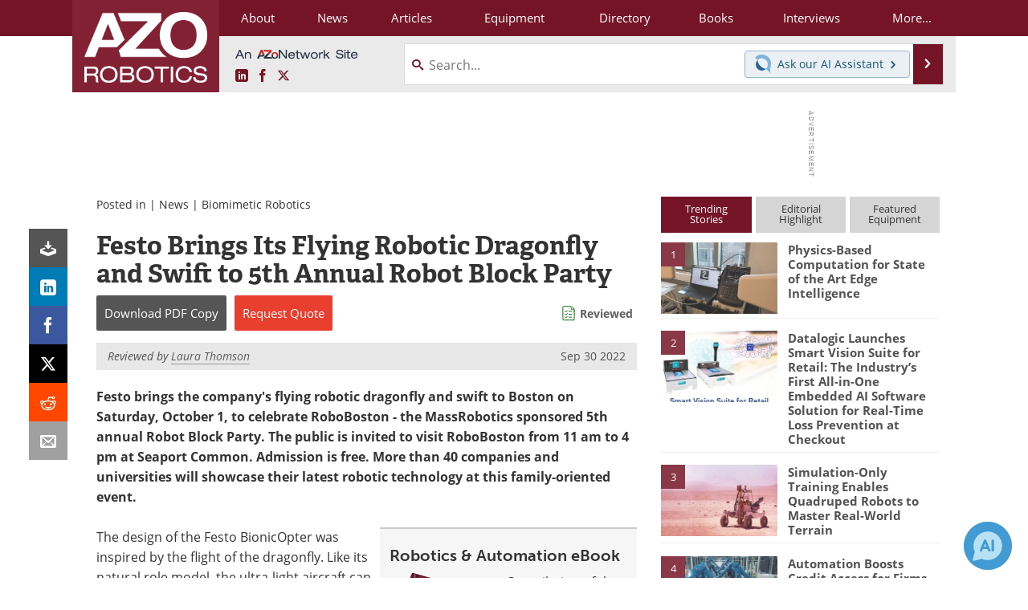

--- FILE ---
content_type: text/html; charset=utf-8
request_url: https://www.google.com/recaptcha/api2/aframe
body_size: 255
content:
<!DOCTYPE HTML><html><head><meta http-equiv="content-type" content="text/html; charset=UTF-8"></head><body><script nonce="BrieBTy09CxkCbvCoqWciA">/** Anti-fraud and anti-abuse applications only. See google.com/recaptcha */ try{var clients={'sodar':'https://pagead2.googlesyndication.com/pagead/sodar?'};window.addEventListener("message",function(a){try{if(a.source===window.parent){var b=JSON.parse(a.data);var c=clients[b['id']];if(c){var d=document.createElement('img');d.src=c+b['params']+'&rc='+(localStorage.getItem("rc::a")?sessionStorage.getItem("rc::b"):"");window.document.body.appendChild(d);sessionStorage.setItem("rc::e",parseInt(sessionStorage.getItem("rc::e")||0)+1);localStorage.setItem("rc::h",'1768993076816');}}}catch(b){}});window.parent.postMessage("_grecaptcha_ready", "*");}catch(b){}</script></body></html>